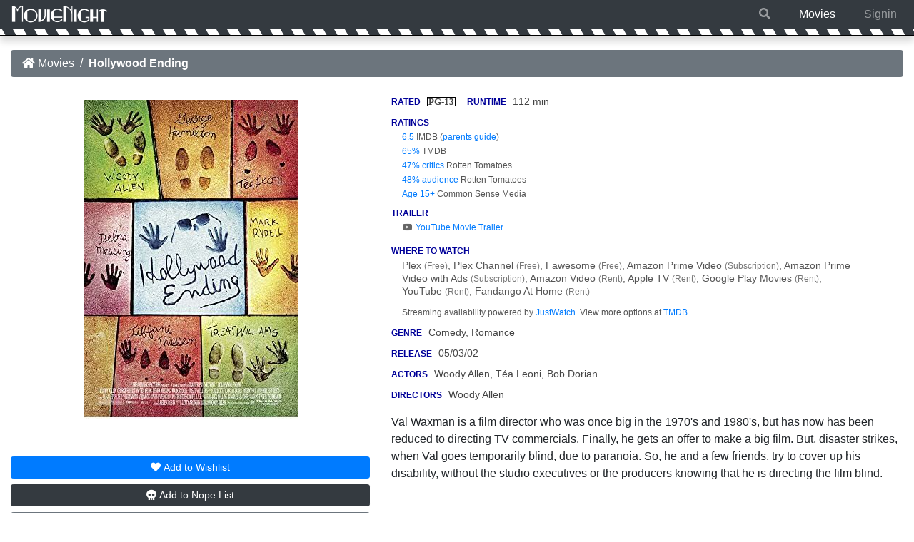

--- FILE ---
content_type: text/html; charset=UTF-8
request_url: https://www.movienight.tips/movie/2205/hollywood-ending.html
body_size: 2839
content:
<!DOCTYPE html>
<html lang="en" class="h-100">
<head>
	<meta charset="UTF-8">
	<meta http-equiv="X-UA-Compatible" content="IE=edge">
	<meta name="viewport" content="width=device-width, initial-scale=1, shrink-to-fit=no">
	<meta name="Copyright" content="2019 MovieNight.tips" />

	<meta name="twitter:card"       content="summary">
	<meta name="twitter:site"       content="">
	<meta name="twitter:title"      content="MovieNight :: Hollywood Ending">
	<meta name="twitter:description"  content="A director is forced to work with his ex-wife, who left him for the boss of the studio bankrolling his new film. But the night before the first day of shooting, he develops a case of psychosomatic blindness. Learn if this movie is appropriate for your child and discover where to watch this film.">
		<meta property="og:url"           content="https://www.movienight.tips/movie/2205/hollywood-ending.html" />
		<meta property="og:type"          content="website" />
	<meta property="og:title"         content="MovieNight :: Hollywood Ending" />
	<meta property="og:description"   content="A director is forced to work with his ex-wife, who left him for the boss of the studio bankrolling his new film. But the night before the first day of shooting, he develops a case of psychosomatic blindness. Learn if this movie is appropriate for your child and discover where to watch this film." />
		<meta property="og:image"         content="https://m.media-amazon.com/images/M/MV5BMjExNTgwMjk4NV5BMl5BanBnXkFtZTYwMDAxODM3._V1_SX300.jpg" /> 
	
	<title>MovieNight :: Hollywood Ending</title>
	<meta name="description" content="A director is forced to work with his ex-wife, who left him for the boss of the studio bankrolling his new film. But the night before the first day of shooting, he develops a case of psychosomatic blindness. Learn if this movie is appropriate for your child and discover where to watch this film.">
		<link rel="canonical" href="https://www.movienight.tips/movie/2205/hollywood-ending.html">
	
	<link rel="apple-touch-icon" sizes="180x180" href="/apple-touch-icon.png">
	<link rel="icon" type="image/png" sizes="32x32" href="/favicon-32x32.png">
	<link rel="icon" type="image/png" sizes="16x16" href="/favicon-16x16.png">
	<link rel="manifest" href="/site.webmanifest">
	<link rel="mask-icon" href="/safari-pinned-tab.svg" color="#5bbad5">
	<meta name="apple-mobile-web-app-title" content="MovieNight">
	<meta name="application-name" content="MovieNight">
	<meta name="msapplication-TileColor" content="#2d89ef">
	<meta name="theme-color" content="#ffffff">

	
			<link rel="dns-prefetch" href="https://www.movienight.tips"> 
		<link rel="stylesheet" type="text/css" href="https://www.movienight.tips/css/style.944eea631b3e1e174b60848c99e5bb55.min.css" />
		<script type="text/javascript" defer src="https://www.movienight.tips/js/script.6650db715229e23d83b81f2c2841e60a.min.js"></script>
		
	<script src="/ss/ss.b59693e9d820d798574145c25aec5891.min.js" id="ss_js" data-an="0" data-si="9d26f53b0b906450a88a697ccc3dcd6ec"></script>

	</head>
<body class="d-flex flex-column h-100">
	<header>
		<nav class="navbar navbar-expand-md navbar-dark fixed-top bg-dark">
			<a href="/" id="logo" title="MovieNight" class="navbar-brand"><img src="https://www.movienight.tips/img/logo.png" height="40" width="135" alt="MovieNight" /></a>

			<ul class="navbar-nav ml-auto flex-row">
				<li class="nav-item mr-4 ">
					<a class="nav-link" href="/movies.php?m=1&ss=1"><i class="fa fa-search"></i></a>
				</li>
				<li class="nav-item mr-4 active">
					<a class="nav-link" href="/movies.php">Movies</a>
				</li>
				<li class="nav-item ">
											<a class="nav-link" href="/signin.php">Signin</a>
									</li>
			</ul>
			
		</nav>
	</header>
	<main role="main" class="flex-shrink-0"><div class="container-fluid movie-details">
			<nav aria-label="breadcrumb">
			<ol class="breadcrumb bg-secondary">
				<li class="breadcrumb-item"><a href="/movies.php" class="text-white"><i class="fas fa-home"></i> Movies</a></li>
				<li class="breadcrumb-item text-white" aria-current="page"><b>Hollywood Ending</b></li>
			</ol>
		</nav>

		<div class="row mt-4">
			<div class="col-4 col-xs-5 col-md-4 text-center">
				<img src='/img/posters/large/2205.jpg' class="mt-2 mb-4 img-fluid" alt="Hollywood Ending Poster Image" />
				
				<div id="row2205">
											<form class="js_wish" data-id="2205" data-after="2" action="/details.php?id=2205&wish=2205" method="post"><button class="btn btn-primary btn-sm text-nowrap btn-block mb-2"><i class="fas fa-heart"></i> <span class="d-none d-md-inline">Add to </span>Wishlist</button></form>
						<form class="js_black" data-id="2205" data-after="2" action="/details.php?id=2205&black=2205" method="post"><button class="btn btn-dark btn-sm text-nowrap btn-block mb-2"><i class="fas fa-skull"></i> <span class="d-none d-md-inline">Add to </span><span class='text-nowrap'>Nope List</span></button></form>
						<form class="js_watched" data-id="2205" data-after="2" action="/details.php?id=2205&watched=2205" method="post"><button class="btn btn-secondary btn-sm text-nowrap btn-block"><i class="fas fa-eye"></i> Watched<span class="d-none d-md-inline"> Already</span></button></form>
									</div>

							</div>
			
			<div class="col-8 col-xs-7 col-md-8">
				<div class="lite"><div class="d-inline-block text-nowrap mb-2"><b class="head">Rated</b> <div class='ratedbox mr-3'>PG-13</div></div><div class="d-inline-block text-nowrap mb-2"><b class="head">Runtime</b> <span class='text-nowrap'>112 min</span></div></div>
				<div class="lite">
					<b class="head">Ratings</b><br />
					<div class="rating text-nowrap"><a href='https://www.imdb.com/title/tt0278823/' target="_blank" rel="noopener">6.5</a> <b>IMDB</b> (<a href='https://www.imdb.com/title/tt0278823/parentalguide' target="_blank" rel="noopener">parents guide</a>)</div>
					
											<div class="rating text-nowrap text-truncate"><a href='https://www.themoviedb.org/movie/9689'  target="_blank" rel="noopener">65%</a> <b>TMDB</b></div>
																							<div class="rating text-nowrap text-truncate"><a href='https://www.rottentomatoes.com/m/hollywood_ending' target="_blank" rel="noopener">47% critics</a> <b>Rotten Tomatoes</b></div>
																													<div class="rating text-nowrap text-truncate"><a href='https://www.rottentomatoes.com/m/hollywood_ending' target="_blank" rel="noopener">48% audience</a> <b>Rotten Tomatoes</b></div>
																											<div class="rating text-nowrap text-truncate"><a href='https://www.commonsensemedia.org/movie-reviews/hollywood-ending'  target="_blank" rel="noopener" data-toggle="tooltip" title="View Age Recommendation on Common Sense Media">Age 15+</a> <b>Common Sense Media</b></div>
									</div>

				<div class="lite mt-2 compact">
					<b class="head">Trailer</b><br />
											<a href="https://www.youtube.com/watch?v=QKo30S3T6vI" class="indent js_trailer" data-trailer="https://www.youtube.com/watch?v=QKo30S3T6vI" target="_blank" rel="noopener"><i class="fab fa-fw fa-youtube"></i> YouTube Movie Trailer</a><br />
									</div>

				<div class="lite mt-2 compact">
					<b class="head">Where to Watch</b><br />
																	
							<div class="streaming">
								<span>Plex <i>(Free)</i></span><span>, Plex Channel <i>(Free)</i></span><span>, Fawesome <i>(Free)</i></span><span>, Amazon Prime Video <i>(Subscription)</i></span><span>, Amazon Prime Video with Ads <i>(Subscription)</i></span><span>, Amazon Video <i>(Rent)</i></span><span>, Apple TV <i>(Rent)</i></span><span>, Google Play Movies <i>(Rent)</i></span><span>, YouTube <i>(Rent)</i></span><span>, Fandango At Home <i>(Rent)</i></span>							</div>

							<div class="rating mt-2">Streaming availability powered by <a href="https://www.justwatch.com/" target="_blank" rel="noopener">JustWatch</a>. View more options at <a href='https://www.themoviedb.org/movie/9689/watch' target="_blank" rel="noopener">TMDB</a>.</div>
					
											
									</div>

				<div class="lite mt-2 d-none d-sm-block"><b class="head">Genre</b> Comedy, Romance</div>
				<div class="lite mt-2 d-none d-sm-block"><b class="head">Release</b> 05/03/02</div>

				<div class="lite mt-2 d-none d-sm-block">
					<b class="head">Actors</b>
					<span class=''>Woody Allen</span>,<span class=''> Téa Leoni</span>,<span class=''> Bob Dorian</span>				</div>
				<div class="lite mt-2 d-none d-sm-block">
					<b class="head">Directors</b>
					<span class=''>Woody Allen</span>				</div>
				<div class="my-3 d-none d-sm-block">Val Waxman is a film director who was once big in the 1970&#039;s and 1980&#039;s, but has now has been reduced to directing TV commercials. Finally, he gets an offer to make a big film. But, disaster strikes, when Val goes temporarily blind, due to paranoia. So, he and a few friends, try to cover up his disability, without the studio executives or the producers knowing that he is directing the film blind.</div>
			</div>
		</div>
		<div class="row mt-4 d-sm-none">
			<div class="col-12 offset-0 col-xs-10 offset-xs-1">
				<div class="lite"><b class="head">Genre</b> Comedy, Romance</div>
				<div class="lite mt-3"><b class="head">Release</b> 05/03/02</div>

				<div class="lite mt-3">
					<b class="head">Actors</b>
					<span class=''>Woody Allen</span>,<span class=''> Téa Leoni</span>,<span class=''> Bob Dorian</span>				</div>
				<div class="lite my-3">
					<b class="head">Directors</b>
					<span class=''>Woody Allen</span>				</div>

				Val Waxman is a film director who was once big in the 1970&#039;s and 1980&#039;s, but has now has been reduced to directing TV commercials. Finally, he gets an offer to make a big film. But, disaster strikes, when Val goes temporarily blind, due to paranoia. So, he and a few friends, try to cover up his disability, without the studio executives or the producers knowing that he is directing the film blind.			</div>
		</div>
		</div>
</main>

<footer class="footer mt-auto pt-3 pb-2 bg-dark">
	<div class="container text-center">
				<p class="mb-2">MovieNight helps parents find great movies from their childhood. We only list movies from 2005 and earlier rated <span class="text-nowrap">PG-13 and lower.</span></p>
				<div class="text-nowrap">
			<span class="copy">Copyright &copy; 2026 www.movienight.tips</span>
			<br class="d-sm-none" /><span class="d-none d-sm-inline"> | </span> 
			<a href="/terms.php">Legal</a> | 
			<a href="/privacy.php">Privacy</a> | 
			<a href="/contact.php">Contact Us</a>
					</div>
	</div>
</footer>

</html>

--- FILE ---
content_type: text/javascript
request_url: https://www.movienight.tips/ss/ss.b59693e9d820d798574145c25aec5891.min.js
body_size: 451
content:
class ServerStats{url="/ss/annotate.php";adUrl="https://stats.offsky.com/ads/_ads/js/prebid-ads.js";timeout=!1;constructor(){var data=document.getElementById("ss_js"),annotated=data.dataset.an,data={si:data.dataset.si};data.screen=this.getScreen(),data.tz=this.getTimezone(),data.touch=this.isTouchDevice(),1!==parseInt(annotated)&&this.post(data)}virtualPageview(page){var sessionID=document.getElementById("ss_js").dataset.si;this.post({si:sessionID,pv:page})}getScreen(){var s={};return s.w=screen.width||0,s.h=screen.height||0,s.iw=window.innerWidth||0,s.ih=window.innerHeight||0,s.o="",screen.orientation&&screen.orientation.type&&"string"==typeof screen.orientation.type?s.o=screen.orientation.type:screen.orientation&&"string"==typeof screen.orientation&&(s.o=screen.orientation),s.o=s.o.split("-")[0],s}isTouchDevice(){return"ontouchstart"in window||0<navigator.maxTouchPoints||0<navigator.msMaxTouchPoints?1:0}getTimezone(){var t={};return t.t="Intl"in window?Intl.DateTimeFormat().resolvedOptions().timeZone:"",t.o=(new Date).getTimezoneOffset(),t}checkBlockers(){function checker(a,b){window.clearTimeout(this.timeout),this.timeout=!1,document.getElementById("dj39djfj203jdfn"),document.getElementById("banner_ad")}var script=document.createElement("script"),prior=document.getElementsByTagName("script")[0];script.async=1,script.onload=checker,script.onreadystatechange=checker,script.src=this.adUrl,prior.parentNode.insertBefore(script,prior),this.timeout=window.setTimeout(checker,2e3)}post(data){data=JSON.stringify(data);var request=new XMLHttpRequest;request.open("POST",this.url,!0),request.send(data)}}document.addEventListener("DOMContentLoaded",function(){window.ss=new ServerStats},!1);